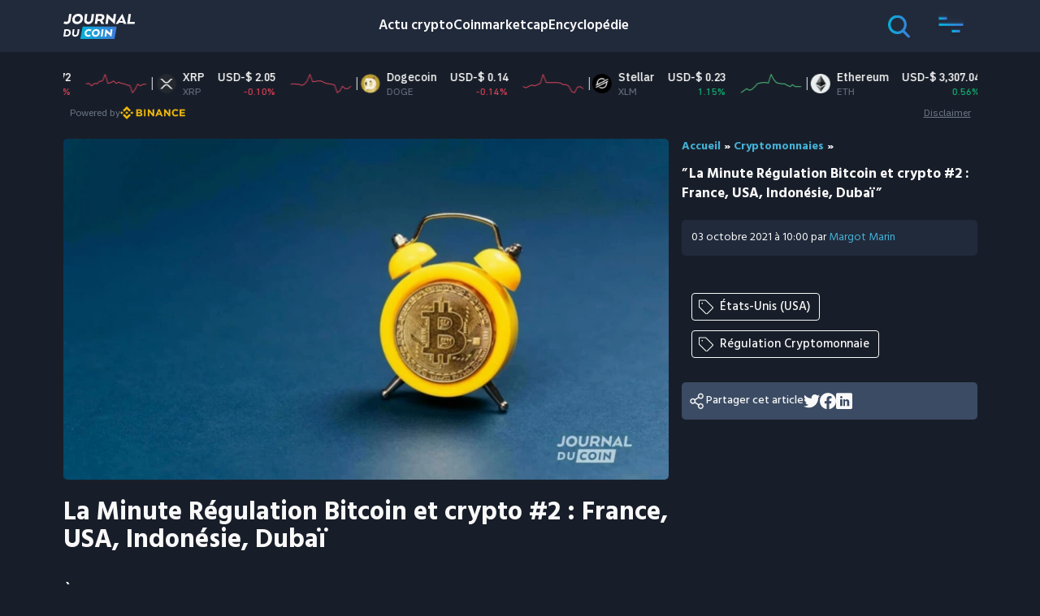

--- FILE ---
content_type: image/svg+xml
request_url: https://journalducoin-com.exactdn.com/app/themes/jdc-sage-10/public/images/icons/svg/menu/bonus.196e0d.svg
body_size: 820
content:
<svg width="40" height="40" viewBox="0 0 40 40" fill="none" xmlns="http://www.w3.org/2000/svg">
<path d="M36.1656 15.7533C36.6831 15.6461 37.1483 15.3602 37.4826 14.9438C37.8169 14.5274 37.9997 14.0062 38 13.4683V9.33333C38 8.71449 37.7586 8.121 37.329 7.68342C36.8994 7.24583 36.3167 7 35.7091 7H4.29091C3.68332 7 3.10062 7.24583 2.67099 7.68342C2.24136 8.121 2 8.71449 2 9.33333V13.4683C2.00035 14.0062 2.18312 14.5274 2.51738 14.9438C2.85165 15.3602 3.31688 15.6461 3.83436 15.7533C4.79969 15.949 5.66855 16.4795 6.29292 17.2544C6.91729 18.0294 7.25855 19.0009 7.25855 20.0033C7.25855 21.0058 6.91729 21.9773 6.29292 22.7522C5.66855 23.5272 4.79969 24.0577 3.83436 24.2533C3.31798 24.3603 2.85359 24.6453 2.51945 25.0603C2.18531 25.4753 2.00185 25.995 2 26.5317V30.6667C2 31.2855 2.24136 31.879 2.67099 32.3166C3.10062 32.7542 3.68332 33 4.29091 33H35.7091C36.3167 33 36.8994 32.7542 37.329 32.3166C37.7586 31.879 38 31.2855 38 30.6667V26.5317C37.9997 25.9938 37.8169 25.4726 37.4826 25.0562C37.1483 24.6398 36.6831 24.3539 36.1656 24.2467C35.2003 24.051 34.3315 23.5205 33.7071 22.7456C33.0827 21.9706 32.7415 20.9991 32.7415 19.9967C32.7415 18.9942 33.0827 18.0227 33.7071 17.2478C34.3315 16.4728 35.2003 15.9423 36.1656 15.7467V15.7533ZM3.96364 30.6667V26.5317C3.96392 26.4553 3.98991 26.3814 4.03726 26.3223C4.08462 26.2631 4.15047 26.2223 4.22382 26.2067C5.62949 25.9159 6.89325 25.1392 7.80099 24.0081C8.70872 22.8769 9.2046 21.4609 9.2046 20C9.2046 18.5391 8.70872 17.1231 7.80099 15.9919C6.89325 14.8608 5.62949 14.0841 4.22382 13.7933C4.14908 13.7774 4.08217 13.7354 4.03465 13.6745C3.98714 13.6136 3.96202 13.5377 3.96364 13.46V9.33333C3.96364 9.24493 3.99812 9.16014 4.05949 9.09763C4.12087 9.03512 4.20411 9 4.29091 9H13.7818V31H4.29091C4.20411 31 4.12087 30.9649 4.05949 30.9024C3.99812 30.8399 3.96364 30.7551 3.96364 30.6667ZM35.7762 26.2067C35.8495 26.2223 35.9154 26.2631 35.9627 26.3223C36.0101 26.3814 36.0361 26.4553 36.0364 26.5317V30.6667C36.0364 30.7551 36.0019 30.8399 35.9405 30.9024C35.8791 30.9649 35.7959 31 35.7091 31H15.7455V9H35.7091C35.7959 9 35.8791 9.03512 35.9405 9.09763C36.0019 9.16014 36.0364 9.24493 36.0364 9.33333V13.4683C36.038 13.5461 36.0129 13.622 35.9653 13.6828C35.9178 13.7437 35.8509 13.7857 35.7762 13.8017C34.3705 14.0924 33.1067 14.8691 32.199 16.0003C31.2913 17.1314 30.7954 18.5474 30.7954 20.0083C30.7954 21.4693 31.2913 22.8852 32.199 24.0164C33.1067 25.1475 34.3705 25.9243 35.7762 26.215V26.2067Z" fill="#8092AD"/>
</svg>
